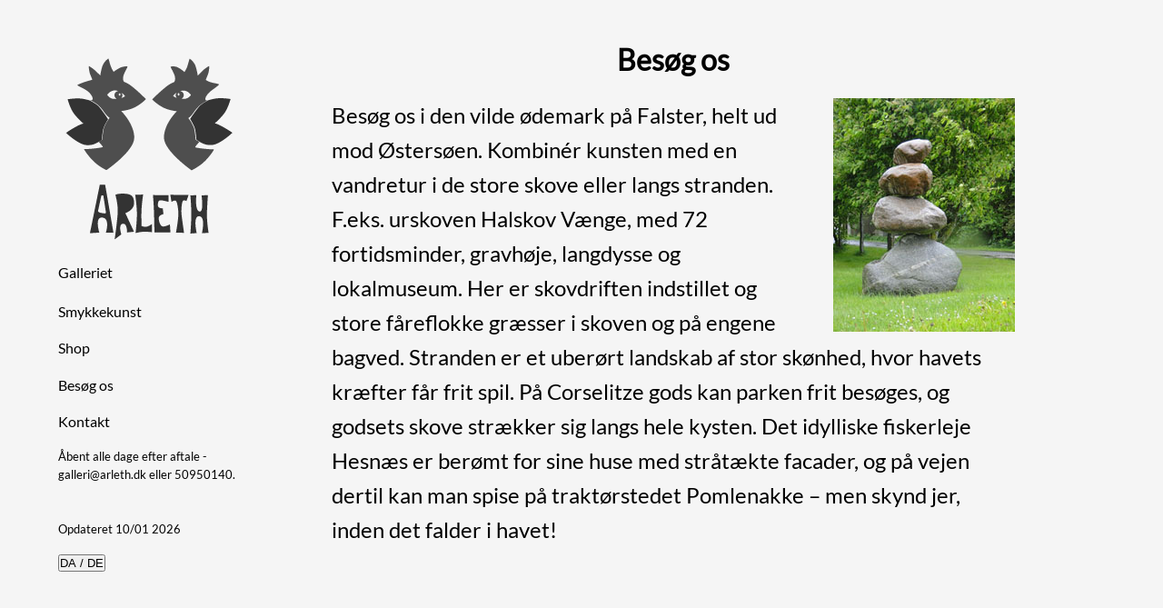

--- FILE ---
content_type: text/html; charset=UTF-8
request_url: http://arleth.dk/Besoeg_os.php
body_size: 4448
content:
<!DOCTYPE html>
<html>
<head>
<meta http-equiv="Content-Type" content="text/html; charset=UTF-8">
<meta name="viewport" content="width=device-width, initial-scale=1">
<link rel="stylesheet" type="text/css" href="style.css">
<title>Besøg os</title>
</head>

<body>

<img id="foldemenu" alt="foldemenu" src="billeder/Arleth-Fugl-enkelt.svg">

<nav id="hovedmenu">
<a href="index.php"><img src="billeder/Arleth-Fugl.svg"></a>

<a href="Galleriet-landing.php">
<span class="DA">Galleriet</span>
<span class="DE">Gallerie</span>
</a><br><br>

<a href="Smykkekunst.php">
<span class="DA">Smykkekunst</span>
<span class="DE">Schmuck</span>
</a><br><br>

<a href="https://shop.arleth.dk/">Shop</a><br><br>

<a href="Besoeg_os.php">
<span class="DA">Besøg os</span>
<span class="DE">Besuchen Sie uns</span>
</a>
<br><br>

<a href="kontakt.php">Kontakt</a><br><br>

<p class="small">
<span class="DA">Åbent alle dage efter aftale - galleri@arleth.dk eller 50950140.</span> 
<span class="DE">Alle Tage nach Vereinbarung geöffnet - galleri@arleth.dk oder +45 50950140.</span>
<br>
<br><br>

<span class="DA">Opdateret</span><span class="DE">Aktuell</span> 10/01 2026
</p>

<br>
<button id="sprog">DA / DE</button>

</nav>

  <script>
// Get the button, and when the user clicks on it, execute myFunction
document.getElementById("foldemenu").onclick = function() {foldemenuFunction()};

/* myFunction toggles between adding and removing the show class, which is used to hide and show the dropdown content */
function foldemenuFunction() {
  document.getElementById("hovedmenu").classList.toggle("vis_menu");
}
</script>


 <script>
// Oversættelser

function initialiseLanguage() {
  // Check if the language is stored in sessionStorage
  const storedLanguage = sessionStorage.getItem("X");
  if (storedLanguage === "tysk") {
    translateFunction();
  }
  document.getElementById("sprog").onclick = function() {translateFunction()};
}

window.addEventListener('load', initialiseLanguage);

function translateFunction() {
 
  var tysk = document.getElementsByClassName("DE");
  var dansk = document.getElementsByClassName("DA");

  if (tysk[0] === undefined || dansk[0] === undefined) {return}
  
  for (var i = 0; i < tysk.length; i++) {
  tysk[i].classList.toggle("vis")}

  for (var j = 0; j < dansk.length; j++) {
  dansk[j].classList.toggle("skjul")}

  // Store the current language
  const currentLanguage = tysk[0].classList.contains("vis") ? "tysk" : "dansk";
  sessionStorage.setItem("X", currentLanguage);

}

</script>

<main>

<article title="Besøg os" class="pad">
<div style="text-align:center;">
<h1 class="DA">Besøg os</h1> 
<h1 class="DE">Besuchen Sie uns</h1>
</div>
<img src="billeder/varden.jpg"  alt="varde ved indkørsel" style="float:right; margin-left:2em; width:12.5em;"/>

<p class="DA" >Besøg os i den vilde ødemark på Falster, helt ud mod Østersøen. Kombinér kunsten med en vandretur i  de store skove eller langs stranden. F.eks. urskoven Halskov Vænge, med 72 fortidsminder, gravhøje, langdysse og lokalmuseum. Her er skovdriften indstillet og store fåreflokke græsser i skoven og på engene bagved. Stranden er et uberørt landskab af stor skønhed, hvor havets kræfter får frit spil. På Corselitze gods kan parken frit besøges, og godsets skove strækker sig langs hele kysten. Det idylliske fiskerleje Hesnæs er berømt for sine huse med stråtækte facader, og på vejen dertil kan man spise på traktørstedet Pomlenakke – men skynd jer, inden det falder i havet!</p>

<p class="DE">Besuchen Sie uns in der unberührten Natur auf Falster direkt an der Ostsee. Kombinieren Sie die Kunst mit einer Wanderung in den grossen Wäldern oder entlang dem Strand. Erleben Sie z. B. den befriedeten Wald Halskov Vænge mit 72 Hünengräbern und einem lokalhistorischem Museum. In diesem Wald wird nicht mehr geforstet, und grosse Schafherden grasen im Wald und auf den naheliegenden Wiesen. Der Strand ist eine unberührte Landschaft von grosser Schönheit, wo die Kräfte des Meeres sich frei entfalten. Der Park ringsherum des Gutes Corselitze ist für die Öffentlichkeit zugänglich, und die dazugehörigen Wälder erstrecken sich entlang der ganzen Küste. Das idyllische Fischerdorf Hesnæs ist berühmt für seine Häuser, wo nicht nur die Dächer sondern auch die Facaden riedgedeckt sind. Unterwegs können Sie eine Mahlzeit in der schönen Waldwirtschaft Pomlenakke Traktørsted einnehmen - aber warten Sie nicht zu lange, in absehbarer Zukunft wird das Meer die Waldwirtschaft verschlingen!</p>
  
</article>

<article title="kort">
<iframe src="https://www.google.com/maps/embed?pb=!1m18!1m12!1m3!1d2299.637717706935!2d12.086400516187384!3d54.80391008031019!2m3!1f0!2f0!3f0!3m2!1i1024!2i768!4f13.1!3m3!1m2!1s0x47ad2bfc2397e6c9%3A0x9ed722f628efc456!2sGalleri%20Arleth%20v%2FAnette%20og%20Michael%20Arleth!5e0!3m2!1sda!2sdk!4v1609349531764!5m2!1sda!2sdk" width="100%" height="450" frameborder="0" style="border:0;" allowfullscreen="" aria-hidden="false" tabindex="0"></iframe><br />
<div style="padding-top:14px" class="center"><em class="DA">Du kan få en udførlig rutevejledning ved at klikke på linket: &quot;rutevejledning&quot;  og indtaste et startsted.</em>
<em class="DE">Einen detaillierten Routenführer erhalten Sie, indem Sie auf den Link „Routenführer“ klicken und einen Startpunkt eingeben.</em>
<br />
<br />
</div>
<br><br>
</article>

<article title="Oplev området" style="padding:2em;">
<img style="width:100%; margin-top:0px;" src="billeder/Oplev/IMG_1915_small.jpg"  alt="Østkysten" />
<h2>Oplev området</h2>

<p> 
<b>Pomlenakke traktørsted</b>. 2km fra galleriet ligger den berømte restaurant med udsigt over Østersøen.
<br> 
<a href="https://pomlenakke.dk/">https://pomlenakke.dk/</a>
</p>
<br><br>

<p>
<b>OM House</b>. Bed and breakfast til charmerende priser på den gamle avlsgård Bellingegaard fra 1850. Wellness, terapi, yoga og events.
<br>
<a href="https://omhouse.dk/">https://omhouse.dk/</a>
</p>
<br><br>

<p>
<b>Landsbyen Hesnæs</b>. Fiskerleje og marina berømt for sine huse genopført efter stormfloden i november 1872. Væggene er beklædt med strå, der beskytter mod havgusen. God badestrand.
</p>
<br><br>

<p>
<b>Corselitze</b>. Ryttergods med nyklassicistisk hovedbygning opført 1775-77. Corselitze er et vendisk navn, som stammer fra middelalderen. Godset, som opførtes af generalmajor J. F. Classen, ejes i dag af en fond, og jordene drives økologisk. Parken er åben for besøgende. På godset ligger et skovbrugsmuseum.
<br>
<a href="https://corselitze.dk/">https://corselitze.dk/</a>
<br>
<a href="https://skovbrugsmagasinet.dk/">https://skovbrugsmagasinet.dk/</a>
</p>
<br><br>

<p>
<b>Skovene på NØ Falster langs Østersøen</b> tilhører Corselitze. Kystnaturen er enestående. En vandretur i formiddagssol langs kysten er uforglemmelig.
<b>Valdemarsegen</b>, Danmarks største træ, står i skovbrynet 50m syd for parkeringspladsen tæt ved Grønsundsvej 215.
</p>
<br><br>

<p>
<b>Halskov Vænge</b>. Den lille statsskov overfor galleriet er berømt for sine 78 fortidsminder. Her findes også Falsters største sten, Spejderstenen, og et lille museum. Skoven får lov at ligge uberørt, og er åben for besøgende.
<br>
<a href="https://naturstyrelsen.dk/naturoplevelser/vores-natur/halskov-vaenge/">https://naturstyrelsen.dk/naturoplevelser/vores-natur/halskov-vaenge/</a>
</p>
<br><br>

<p>
<b>Aastrup Kirke</b>. Middelalderkirke fra 1100årene, kalket i enkedronning Sophie Amalies lyserøde farve. Rige kalkmalerier fra Brarupmesterens værksted.
<br>
<a href="https://www.aastrupsognfalster.dk/">https://www.aastrupsognfalster.dk/</a>
</p>
<br><br>

<p>
<b>Cykling</b> i området er en god måde at opleve Falster. Galleriet ligger på Eurovelo rute 8 København-Berlin. Se turforslagene her: 
<br>
<a href="https://cykelblomsten.dk/">https://cykelblomsten.dk/</a>
<br>
<a href="https://falster-rundt.dk">https://falster-rundt.dk</a>
</p>
<br><br>

<p>
<b>Danmarks største vikingeborg</b>. Den ligger midt på Falster kun 10km fra Galleri Arleth.
<br>
<a href="https://www.tv2east.dk/guldborgsund/alt-du-skal-vide-om-vikingernes-borg-paa-falster">https://www.tv2east.dk/guldborgsund/alt-du-skal-vide-om-vikingernes-borg-paa-falster</a>
</p>
<br><br>

<p>
<b>Det Sorte Geomuseum</b>. Udstilling af fossiler, rav og mineraler. International klasse.
<br>
<a href="https://detsortegeomuseum.dk/">https://detsortegeomuseum.dk/</a>
</p>
<br><br>

<p>
<b>Krokodille Zoo</b> har som de eneste terrarier med alle verdens krokodillearter, hvoraf flere endda yngler i fangenskab. Zoo er aktiv i bevarelsesarbejde over hele jorden gennem Crocodile Specialist Group.
<br>
<a href="https://www.krokodillezoo.dk/">https://www.krokodillezoo.dk/</a>
<br>
<br>
<b>Lammehave Økologi</b>. Lille gårdbutik med kvalitetsfødevarer og eget mølleri.<br>
<a href="http://www.lammehaveoekologi.dk">http://www.lammehaveoekologi.dk</a><br>
</p>
<br>
<br>

<img src="billeder/Oplev/IMG_5166_small.jpg" alt="Skejten"  style="float:right; margin-left:2em; width:400px;" />

<p>
<b>Fuglsang Kunstmuseum</b>. Viser 200 års dansk kunst 1780-1980. Ved siden af ligger Fuglsang Herregård og Skejten, strandeng og overdrev med ældgamle egetræer. De står i dag fordi kvægpesten i 1740erne og 1760erne forhindrede at de unge træer blev græsset ned af kvæget.
<br>
<a href="https://www.fuglsangkunstmuseum.dk/">https://www.fuglsangkunstmuseum.dk/</a>
</p>
</article>

</main>


<footer id="colophon" class="site-footer" role="contentinfo">

<img class="footer-fugl" src="billeder/footer.svg">

<h3>
Galleri Arleth<br>
Kunstnere og Guldsmede siden 1990 <br><br>
</h3>

<h4>
 <br>
 Tlf: 50950140 &emsp;
 galleri@arleth.dk  <br>
Strandhuse 9, 4871 Horbelev, Halskov Vænge, Falster
</h4>

</footer>


</body>
</html>


--- FILE ---
content_type: text/css
request_url: http://arleth.dk/style.css
body_size: 1475
content:
/* Theme Name: arleth, Author: Rune Arleth */

* {
   margin: 0px;
   padding: 0px;
}

@font-face { font-family: "Lato"; src: url('fonts/Lato/Lato-Regular.ttf') format('truetype');}
@font-face { font-family: "Lato-Bold"; src: url('fonts/Lato/Lato-Bold.ttf') format('truetype');}
@font-face { font-family: "Lato-Thin"; src: url('fonts/Lato/Lato-Thin.ttf') format('truetype');}

.center {text-align: center;}
.center-billede {
  display: block;
  margin-left: auto;
  margin-right: auto;
}

/* Overskrifter */
h1 {font-size: 2em; text-align: center; padding-top: 0.7em; margin-bottom: 0.7em; font-family: 'Lato', sans-serif;}
h2 {font-size: 1.5em; margin-bottom: 0.6em; margin-top: 1em; font-family: 'Lato', sans-serif;}
h3 {font-size: 1.2em; margin-top: 1em; margin-bottom: 0.5em; font-family: 'Lato', sans-serif;}
h4 {font-size: 0.7em; font-family: 'Lato', sans-serif;}
h5 {font-size: 0.6em; font-family: 'Lato', sans-serif;}

a { text-decoration: none; color: black; font-family: 'Lato', sans-serif;} 
a:hover { opacity: 0.5; }

p {
	font-family: 'Lato', sans-serif;
	line-height: 1.6;
	font-size: 24px;
}
span { font-family: 'Lato', sans-serif; line-height: 1.6;}
.active a { font-family: Lato-Bold, sans-serif;}

#hovedmenu {width: 10em; position: fixed; top: 5em; left: 50%; margin-left: -5em; display:none; z-index: 10; background-color: rgba(255, 255, 255, 0.70); /* Color white with alpha 0.53*/}

/* Foldemenufugl */
#foldemenu { height: 4em; position: fixed; top: 2em; right: 2em; z-index: 10; display: block;}
#foldemenu:hover { opacity: 0.9; cursor: pointer;}

/* Footer */
.site-footer {
    display: block;
    margin-left: auto;
    margin-right: auto;
    text-align: center;
    color: #878787;
    margin-bottom: 0em;
    padding-bottom: 3em;
    padding-top: 3em;
    clear:both;
    font-family: Lato, sans-serif;
}

.footer-fugl {height: 50px ; width: 71px }
body {background:whitesmoke;}
main {width: screenwith; margin: 0em; background: #f5f5f5;}
footer {background:whitesmoke;}

/*responsive menu*/

  @media screen and (min-width:44em) {

#hovedmenu {
  display: block;
  height: 100%;
  width: 201px;
  position: fixed; left: 9em; top: 3em;
  transform: none;
  background-color: whitesmoke; /* Color white with alpha 0.53*/
  zoom:1;
  z-index: 10;

}

 .menu {
  text-align: right;
  padding-right: 1.4em;
  margin-top: 2em;
}

#foldemenu { display: none; }
main { margin-left: calc(11% + 200px); margin-right: 5%; width: 50em}
.site-footer {margin-left: calc(11% + 200px); margin-right: 5%; width: 50em}

} /*end of responsive menu */

  /* Skjul og vis dropdown   https://www.w3schools.com/jsref/tryit.asp?filename=tryjsref_onclick_dropdown */
.vis_menu {display:block !important;}

.item:target .smenu {
  max-height: 100%;
}

/* Artikkel stile*/
.pad {padding:1.5em;}


@media screen and (max-width:500px) {
.scale {scale:0.48; transform-origin: 0 0;}

}

/* Stile for indhold */
.backgroundblack {background: black;}
.white-text {color: white;}
.bold { font-family: Lato-Bold, sans-serif;}
.kant {border: white; border-width: 1em;}
.sortkant {border: 0.2em solid black;}
.flex-container {display: flex; flex-wrap: wrap; gap: 2.3em; justify-content: center; padding: 2.3em;}
.knap-tekst {text-align: center; color: darkgray;}
.darkgray {color: darkgray;}
.small {font-size: small;}
.fullwidth {width: 50em;}
.bundrum {margin-bottom: 20px;}
.billedvenstre2 {float: left; margin-right: 15px;}

.col {column-count:2; column-gap: 2em;}
@media screen and (max-width:800px) {
.col {column-count:1; column-gap: 0em;}
}

/* Oversættelser */
.DE { display: none }
.vis {display: initial  }
.skjul { display: none; }

/* Tabeller brugt på Anette-Michael.php */
.table-display dt
{
  clear: left;
  float: left;
  width: 4em;
  margin: 0;
  padding: 5px;
  border-top: 1px solid #999;
    font-family: Lato-Bold, sans-serif;
} 

.table-display dd
{
  margin-left: 4.4em;
  padding: 5px;
  border-top: 1px solid #999;
  font-family: Lato, sans-serif;
}

.columnleft {
  width: 50%;
  float: left;
}

.columnright {
  width: 50%;
  float: right;
}


--- FILE ---
content_type: image/svg+xml
request_url: http://arleth.dk/billeder/Arleth-Fugl-enkelt.svg
body_size: 3416
content:
<?xml version="1.0" encoding="utf-8"?>
<!-- Generator: Adobe Illustrator 24.0.1, SVG Export Plug-In . SVG Version: 6.00 Build 0)  -->
<svg version="1.1" id="Layer_3" xmlns="http://www.w3.org/2000/svg" xmlns:xlink="http://www.w3.org/1999/xlink" x="0px" y="0px"
	 viewBox="0 0 79.4 103" style="enable-background:new 0 0 79.4 103;" xml:space="preserve">
<style type="text/css">
	.st0{fill:#FFFFFF;}
	.st1{fill:#4E4E4E;}
	.st2{fill:#333333;}
</style>
<path class="st0" d="M73.2,65L73.2,65c-0.1,0-0.2-0.1-0.2-0.1c-1-0.6-3.2-2.2-7.2-4.4c-1.8-1-3.3-1.7-4.5-2.2
	c1.4-1.3,3.5-3.4,5.4-5.7c3-3.8,5-9.6,5.9-12.7l0-0.1l0.6-1.9l-1.9-0.3l-0.3,0c-3.1-0.5-6-0.7-8.5-0.7h-0.8c-2.7,0-5.1,0.5-7,1.1
	l0,0l-1.9,0.4c-0.1,0.1-0.3,0.1-0.5,0.2c0.5-1.3,2.1-3.3,3.8-4.6l1.2-0.9c5.3-3.9,6.2-4.5,6.2-5.7v-0.8l-0.5-0.5
	c-0.6-0.6-1.6-0.9-3.9-1.3c-1-0.2-2-0.4-3-0.7c-1.4-0.4-2.5-0.8-3.2-1.2c0.1-0.2,0.1-0.3,0.2-0.5c0.2-0.6,0.5-1.2,0.7-1.9
	c0.2-0.4,0.3-0.8,0.5-1.3c0-0.1,2-6.8,0.3-8.3l-0.1-0.1L54,10.3h-0.5c-1.4,0-5.9,3.7-6.2,4c-0.5,0.4-1.3,1.2-2.2,2.1
	c-0.4-1.9-1-4.1-1.6-5.6c-1.5-3.5-4.8-6.3-6.1-6.3c-1.4,0-1.7,1-2.4,3.6l-0.1,0.3c-0.3,1-0.6,2.3-1,3.4c-0.4,1.1-0.8,2-1.2,2.6
	c-1.1-0.9-2.7-2.1-4.3-2.8c-1.3-0.7-2.8-1-4.5-1c-1.1,0-3.4,0-3.7,1.7c-0.2,0.8,0.1,1.3,0.6,2.4c0,0,0.5,1,0.7,1.3
	c0.6,1.1,1.3,2.6,2,4.2c0.5,1.1,0.4,3,0.1,3.5c-0.1,0-0.2,0.1-0.4,0.1l-0.1,0L23,24c-1.3,0.6-3.5,1.6-7.7,5.1
	c-4.9,4.1-9.7,8.9-9.8,9l-1.2,1.2l1.2,1.2c0.7,0.7,4.6,4.5,9.9,7.1c2.7,1.3,5.8,2.1,8.2,2.5c-3.2,3.7-9,11.6-8.9,20.4
	C14.8,82.3,36.3,97.5,38,98.7l0.7,0.7l1.2-0.6c0.9-0.4,5.6-2.8,9.7-6.4c6-5.2,9.4-11.4,9.5-11.5l0.9-2.1l0,0l0.8-1.9
	c6.4-2.8,12.9-9.1,13-9.2l0,0l1.1-1.4L73.2,65z"/>
<path id="XMLID_94_" class="st1" d="M54.9,32.4c3.1-2.3,7-5.1,6.7-5.4c-0.4-0.4-3.3-0.8-6.1-1.5c-2.7-0.7-4.7-1.9-4.8-2.2
	c0-0.3,1.2-2.9,1.9-4.9s1.1-6.3,0.9-6.4c-0.2-0.1-4,2.4-5.1,3.5c-1.1,1-4.3,4.4-4.3,4.4s-1-5.8-2.1-8.5c-1.4-3.3-4.3-5.3-4.6-5.3
	c-0.2,0-1,3.5-1.9,6.2c-1.1,3-2.4,4.6-2.4,4.6s-2.9-2.6-5.5-3.8c-2.4-1.2-5.7-0.8-5.8-0.4s1.8,3.2,3.2,6.9c0.6,1.5,0.7,5-0.5,5.6
	s-3.2,1-8.2,5.2s-9.7,8.9-9.7,8.9s3.9,4.1,9.4,6.8c4.7,2.3,10.9,2.9,10.9,2.9S16.2,59.3,16.3,70.6C16.4,81.6,39,97.3,39,97.3
	s5.1-2.4,9.4-6.1c5.7-5,9.1-11,9.1-11s-3.7-0.1-7.7-0.5c-3.9-0.4-7.7-1-7.8-1.3c-0.2-0.5,2.3-3.2,3-3.9l-2.6-1.8
	c0,0-0.1-0.8-0.3-2.9c-0.1-1.1-0.2-2.2-0.4-3.3c-0.2-1.1-0.3-2.1-0.5-2.9c-0.1-0.4-0.2-0.8-0.4-1.3s-0.3-0.9-0.6-1.4
	c-0.4-0.9-0.9-1.8-1.3-2.6c-0.9-1.6-2.6-3.7-2.6-3.7c2.7-1.4,5.3-6,7.3-8.3c2-2.3,4-4.7,7.2-6.2C49,38.3,52.4,34.3,54.9,32.4z
	 M25.2,37.4c-1-0.5-1.4-1-1.4-1c0-0.1,0.6-0.8,1.4-1.5c0.6-0.5,1.6-1.3,1.6-1.3s-0.9,0.8-0.9,2.3c0,1.4,1,2.2,1,2.2
	S26,37.8,25.2,37.4z M28.3,36.2c-0.4,0-0.7-0.4-0.7-1s0.3-1,0.7-1s0.7,0.4,0.7,1S28.7,36.2,28.3,36.2z M35.5,38.3
	c-2.2,1.1-4.7,0.4-4.7,0.4s1.8-0.9,1.8-2.9c0-1.8-1.2-2.7-2.1-3c-0.4-0.2-0.9-0.2-0.9-0.2s1.6-0.8,3.9-0.4c3.2,0.6,5,3.5,5,3.5
	C38.5,35.8,37.2,37.5,35.5,38.3z"/>
<path id="path5061_1_" class="st2" d="M43,72.3c0,0-0.1-0.5-0.3-2.6c-0.1-1.1-0.2-2.2-0.4-3.3c-0.1-1.1-0.3-2.1-0.5-2.9
	c-0.1-0.4-0.2-0.8-0.4-1.3c-0.2-0.4-0.3-0.9-0.6-1.4c-0.4-0.9-0.9-1.8-1.3-2.6c-0.9-1.6-1.7-2.9-1.7-2.9s0.6-1,1.8-2.7
	c0.6-0.9,1.4-1.9,2.3-3.2c0.9-1.2,2-2.7,3.3-4.2c1.3-1.4,2.3-2.1,2.9-2.5c0.8-0.6,3.1-2.1,4.9-2.7c1.8-0.7,5.2-1.5,8.7-1.6
	C66.3,38.2,71,39,71,39s-2,7.8-5.6,12.3C62,55.5,58,58.9,58,58.9s1.7,0,7,3s7.5,4.7,7.5,4.7s-10.5,9.9-17.1,10
	C49.9,76.9,46.7,74.8,43,72.3L43,72.3z"/>
</svg>


--- FILE ---
content_type: image/svg+xml
request_url: http://arleth.dk/billeder/footer.svg
body_size: 4323
content:
<?xml version="1.0" encoding="utf-8"?>
<!-- Generator: Adobe Illustrator 19.0.0, SVG Export Plug-In . SVG Version: 6.00 Build 0)  -->
<svg version="1.1" id="Layer_1" xmlns="http://www.w3.org/2000/svg" xmlns:xlink="http://www.w3.org/1999/xlink" x="0px" y="0px"
	 viewBox="273.4 279 71 50" enable-background="new 273.4 279 71 50" xml:space="preserve">
<g id="XMLID_1508_" opacity="0.27">
	<path id="path5037_16_" fill="#333333" d="M288.7,314l1.3-0.7c0,0,0-0.3,0.1-1.3c0.1-0.5,0.1-1.1,0.2-1.6s0.2-1,0.2-1.4
		c0-0.2,0.1-0.4,0.2-0.6s0.2-0.4,0.3-0.7c0.2-0.4,0.4-0.9,0.6-1.3c0.4-0.8,0.8-1.4,0.8-1.4s-0.3-0.5-0.8-1.3
		c-0.3-0.4-0.7-0.9-1.1-1.5s-1-1.3-1.6-2c-0.2-0.2-0.3-0.4-0.6-0.6c-0.2-0.2-0.5-0.4-0.7-0.6c-0.3-0.2-0.6-0.4-0.9-0.6
		s-0.7-0.4-1-0.6c-0.2-0.1-0.4-0.2-0.6-0.3c-0.9-0.2-2.4-0.7-4.1-0.7c-2.2,0-4.5,0.3-4.5,0.3s1,3.8,2.7,5.9c1.6,2,3.6,3.7,3.6,3.7
		s-0.8,0-3.4,1.5s-3.6,2.3-3.6,2.3s5.1,4.8,8.3,4.8C286.1,315.3,287.2,314.9,288.7,314L288.7,314z"/>
	<path id="XMLID_1514_" fill="#4E4E4E" d="M302.9,292.8c-2.4-2-3.3-2.2-3.9-2.5s-0.5-2-0.2-2.7c0.7-1.8,1.6-3.1,1.6-3.3
		c-0.1-0.2-1.8-0.1-2.9,0.5c-1.3,0.6-2.5,1.6-2.5,1.6s-0.6-0.8-1.2-2.2c-0.5-1.3-0.8-3-0.9-3s-1.5,1-2.2,2.6c-0.6,1.3-1,4.1-1,4.1
		s-1.6-1.5-2.1-2c-0.6-0.5-2.3-1.7-2.4-1.7s0.1,2,0.4,3c0.4,1,0.9,2.2,0.9,2.4s-1.6,0.5-2.9,0.9c-1,0.3-3.1,1.1-3,1.3
		c0,0.2,2.9,1.4,4.1,2.3c1.3,1,2.7,2.8,1.8,3.6c-0.1,0.1-0.5,0.1-0.9,0c0.2,0.1,0.4,0.2,0.6,0.3c0.4,0.2,0.7,0.4,1,0.6
		s0.6,0.4,0.9,0.6s0.5,0.4,0.7,0.6s0.4,0.4,0.6,0.6c1.4,1.2,2.5,3.7,3.9,4.4c0,0-0.8,1-1.3,1.8c-0.2,0.4-0.5,0.8-0.6,1.3
		c-0.1,0.2-0.2,0.4-0.3,0.7c-0.1,0.2-0.1,0.4-0.2,0.6c-0.1,0.4-0.2,0.9-0.2,1.4s-0.1,1.1-0.2,1.6c-0.1,1-0.2,1.3-0.2,1.3l-1.5,0.8
		c0.3,0.3,1.7,1.8,1.7,2.1c0,0.1-1.8,0.4-3.7,0.6c-1.9,0.2-3.7,0.2-3.7,0.2s1.5,2.7,4.4,5.3c2.2,2,4.5,3,4.5,3s10.9-7.6,11-12.9
		c0-5.5-5.1-10.6-5.1-10.6s3-0.3,5.2-1.4c2.7-1.3,4.5-3.3,4.5-3.3S305.3,294.8,302.9,292.8z M296.1,294.1c-0.4,0.2-1,0.6-1,1.5
		c0,1,0.8,1.4,0.8,1.4s-1.2,0.3-2.3-0.2c-0.8-0.4-1.5-1.2-1.5-1.3c0,0,0.9-1.4,2.4-1.7c1.1-0.2,1.9,0.2,1.9,0.2
		S296.3,294,296.1,294.1z M297.1,295.7c-0.2,0-0.3-0.2-0.3-0.5s0.2-0.5,0.3-0.5c0.2,0,0.3,0.2,0.3,0.5S297.3,295.7,297.1,295.7z
		 M298.6,296.3c-0.4,0.2-0.8,0.3-0.8,0.3s0.5-0.4,0.5-1.1s-0.4-1.1-0.4-1.1s0.5,0.4,0.8,0.6c0.4,0.3,0.7,0.7,0.7,0.7
		C299.3,295.9,299.1,296.1,298.6,296.3z"/>
	<path id="path5061_16_" fill="#333333" d="M327.5,313.1c0,0,0-0.2-0.1-1.3c-0.1-0.5-0.1-1.1-0.2-1.6s-0.2-1-0.2-1.4
		c0-0.2-0.1-0.4-0.2-0.6s-0.2-0.4-0.3-0.7c-0.2-0.4-0.4-0.9-0.6-1.3c-0.4-0.8-0.8-1.4-0.8-1.4s0.3-0.5,0.8-1.3
		c0.3-0.4,0.7-0.9,1.1-1.5s1-1.3,1.6-2c0.2-0.2,0.3-0.4,0.6-0.6c0.2-0.2,0.5-0.4,0.7-0.6c0.3-0.2,0.6-0.4,0.9-0.6s0.7-0.4,1-0.6
		c0.2-0.1,0.4-0.2,0.6-0.3c0.9-0.2,2.4-0.7,4.1-0.7c2.2,0,4.5,0.3,4.5,0.3s-1,3.8-2.7,5.9c-1.6,2-3.6,3.7-3.6,3.7s0.8,0,3.4,1.5
		s3.6,2.3,3.6,2.3s-5.1,4.8-8.3,4.8C330.9,315.3,329.3,314.3,327.5,313.1L327.5,313.1z"/>
	<path id="XMLID_1509_" fill="#4E4E4E" d="M333.2,293.9c1.5-1.1,3.4-2.4,3.2-2.6c-0.2-0.2-1.6-0.4-2.9-0.7c-1.3-0.3-2.3-0.9-2.3-1.1
		s0.6-1.4,0.9-2.4c0.4-1,0.5-3,0.4-3.1c-0.1,0-1.9,1.2-2.5,1.7s-2.1,2.1-2.1,2.1s-0.5-2.8-1-4.1c-0.7-1.6-2.1-2.6-2.2-2.6
		s-0.5,1.7-0.9,3c-0.5,1.4-1.2,2.2-1.2,2.2s-1.4-1.2-2.7-1.9c-1.2-0.6-2.8-0.4-2.8-0.2c-0.1,0.2,0.9,1.5,1.6,3.3
		c0.3,0.7,0.4,2.4-0.2,2.7c-0.6,0.3-1.5,0.5-3.9,2.5s-4.7,4.3-4.7,4.3s1.9,2,4.5,3.3c2.3,1.1,5.2,1.4,5.2,1.4s-5.2,5.1-5.1,10.6
		c0,5.3,11,12.9,11,12.9s2.4-1.2,4.5-3c2.8-2.4,4.4-5.3,4.4-5.3s-1.8,0-3.7-0.2c-1.9-0.2-3.7-0.5-3.7-0.6c-0.1-0.2,1.3-1.7,1.6-2.1
		l-1.5-0.9c0,0,0-0.2-0.1-1.2c-0.1-0.5-0.1-1.1-0.2-1.6s-0.2-1-0.2-1.4c0-0.2-0.1-0.4-0.2-0.6s-0.2-0.4-0.3-0.7
		c-0.2-0.4-0.4-0.9-0.6-1.3c-0.4-0.8-1.3-1.8-1.3-1.8c1.4-0.8,2.6-3.2,3.9-4.4c0.2-0.2,0.3-0.4,0.6-0.6s0.5-0.4,0.7-0.6
		c0.3-0.2,0.6-0.4,0.9-0.6s0.7-0.4,1-0.6c0.2-0.1,0.4-0.2,0.6-0.3c-0.4,0.1-0.7,0.1-0.9,0C330.4,296.8,332,294.7,333.2,293.9z
		 M318.9,296.3c-0.5-0.3-0.7-0.5-0.7-0.5s0.3-0.4,0.7-0.7c0.3-0.3,0.8-0.6,0.8-0.6s-0.4,0.4-0.4,1.1s0.5,1.1,0.5,1.1
		S319.3,296.5,318.9,296.3z M320.4,295.7c-0.2,0-0.3-0.2-0.3-0.5s0.2-0.5,0.3-0.5c0.2,0,0.3,0.2,0.3,0.5
		C320.8,295.5,320.6,295.7,320.4,295.7z M323.9,296.7c-1.1,0.5-2.3,0.2-2.3,0.2s0.9-0.4,0.8-1.4c0-0.8-0.6-1.3-1-1.5
		c-0.2-0.1-0.4-0.1-0.4-0.1s0.8-0.4,1.9-0.2c1.5,0.3,2.4,1.7,2.4,1.7C325.3,295.5,324.7,296.3,323.9,296.7z"/>
</g>
</svg>


--- FILE ---
content_type: image/svg+xml
request_url: http://arleth.dk/billeder/Arleth-Fugl.svg
body_size: 7381
content:
<?xml version="1.0" encoding="utf-8"?>
<!-- Generator: Adobe Illustrator 19.0.0, SVG Export Plug-In . SVG Version: 6.00 Build 0)  -->
<svg version="1.1"
	 id="Layer_1" xmlns:sodipodi="http://sodipodi.sourceforge.net/DTD/sodipodi-0.dtd" xmlns:cc="http://creativecommons.org/ns#" xmlns:rdf="http://www.w3.org/1999/02/22-rdf-syntax-ns#" xmlns:dc="http://purl.org/dc/elements/1.1/" xmlns:inkscape="http://www.inkscape.org/namespaces/inkscape" xmlns:svg="http://www.w3.org/2000/svg" sodipodi:docname="Arleth-Fugl.svg" inkscape:version="0.91 r13725"
	 xmlns="http://www.w3.org/2000/svg" xmlns:xlink="http://www.w3.org/1999/xlink" x="0px" y="0px" viewBox="-404 193 150 175"
	 style="enable-background:new -404 193 150 175;" xml:space="preserve">
<style type="text/css">
	.st0{fill:#333333;}
	.st1{fill:#4E4E4E;}
</style>
<sodipodi:namedview  id="namedview4147" inkscape:cy="31.463019" guidetolerance="10" inkscape:cx="57.811808" pagecolor="#ffffff" objecttolerance="10" showgrid="false" bordercolor="#666666" gridtolerance="10" inkscape:zoom="2.4445692" borderopacity="1" inkscape:window-x="-8" inkscape:pageopacity="0" inkscape:window-y="-8" inkscape:window-height="1377" inkscape:window-maximized="1" inkscape:current-layer="Layer_1" inkscape:window-width="2560" inkscape:pageshadow="2">
	</sodipodi:namedview>
<path id="path5037_1_" inkscape:connector-curvature="0" sodipodi:nodetypes="ccsssssscssssssscscscsccc" class="st0" d="
	M-370.8,273.4l2.6-1.5c0,0,0.1-0.6,0.3-2.7c0.1-1.1,0.2-2.2,0.4-3.3c0.1-1.1,0.3-2.1,0.5-2.9c0.1-0.4,0.2-0.8,0.4-1.3
	c0.2-0.4,0.3-0.9,0.6-1.4c0.4-0.9,0.9-1.8,1.3-2.6c0.9-1.6,1.7-2.9,1.7-2.9s-0.6-1-1.8-2.7c-0.6-0.9-1.4-1.9-2.3-3.2s-2-2.7-3.3-4.2
	c-0.3-0.4-0.7-0.8-1.2-1.2c-0.5-0.4-1-0.8-1.6-1.2c-0.6-0.4-1.2-0.8-1.9-1.2c-0.7-0.4-1.4-0.8-2.1-1.2c-0.4-0.2-0.9-0.4-1.3-0.6
	c-1.9-0.4-4.9-1.4-8.4-1.5c-4.6-0.1-9.3,0.7-9.3,0.7s2,7.8,5.6,12.3c3.4,4.2,7.4,7.6,7.4,7.6s-1.7,0-7,3c-5.3,3-7.3,4.6-7.3,4.6
	s10.5,9.9,17.1,10C-376.3,276.2-374.1,275.3-370.8,273.4L-370.8,273.4z"/>
<path id="XMLID_91_" class="st1" d="M-341.5,229.5c-5-4.2-6.9-4.6-8.2-5.2c-1.2-0.6-1.1-4.1-0.5-5.6c1.4-3.7,3.3-6.5,3.2-6.9
	c-0.1-0.4-3.8-0.2-6.1,0.9c-2.6,1.3-5.3,3.3-5.3,3.3s-1.3-1.6-2.4-4.6c-1-2.7-1.7-6.1-1.9-6.2c-0.2,0-3.1,2-4.6,5.3
	c-1.2,2.7-2.1,8.5-2.1,8.5s-3.3-3.1-4.4-4.2c-1.1-1-4.8-3.6-5-3.5c-0.2,0.1,0.2,4.1,0.9,6.2c0.7,2.1,2,4.6,1.9,4.9
	c0,0.3-3.3,1-6,1.9c-2.1,0.7-6.4,2.3-6.3,2.7c0.1,0.4,6,2.9,8.4,4.8c2.6,2,5.5,5.9,3.7,7.4c-0.3,0.2-1,0.1-1.8-0.1
	c0.4,0.2,0.9,0.4,1.3,0.6c0.8,0.4,1.5,0.8,2.1,1.2c0.7,0.4,1.3,0.8,1.9,1.2c0.6,0.4,1.1,0.8,1.6,1.2s0.8,0.8,1.2,1.2
	c2.8,2.5,5.2,7.6,8.2,9.2c0,0-1.7,2.1-2.6,3.7c-0.5,0.8-0.9,1.7-1.3,2.6c-0.2,0.5-0.4,0.9-0.6,1.4c-0.2,0.5-0.3,0.9-0.4,1.3
	c-0.2,0.8-0.3,1.8-0.5,2.9c-0.2,1.1-0.3,2.3-0.4,3.3c-0.2,2.1-0.3,2.7-0.3,2.7l-3,1.6c0.7,0.7,3.6,3.8,3.5,4.3
	c-0.1,0.3-3.8,0.9-7.8,1.3c-3.9,0.4-7.7,0.5-7.7,0.5s3.2,5.7,9.1,11c4.6,4.1,9.4,6.1,9.4,6.1s22.7-15.4,22.8-26.4
	c0.1-11.3-10.7-21.9-10.7-21.9s6.2-0.5,10.9-2.9c5.6-2.7,9.4-6.8,9.4-6.8S-336.5,233.7-341.5,229.5z M-355.7,232.1
	c-0.9,0.3-2,1.3-2.1,3c0,2.1,1.8,2.9,1.8,2.9s-2.5,0.7-4.7-0.4c-1.7-0.8-3-2.5-3-2.7c0,0,1.9-2.9,5-3.5c2.3-0.4,3.9,0.4,3.9,0.4
	S-355.2,232-355.7,232.1z M-353.5,235.6c-0.4,0-0.7-0.4-0.7-1c0-0.5,0.3-1,0.7-1s0.7,0.4,0.7,1
	C-352.8,235.2-353.1,235.6-353.5,235.6z M-350.4,236.8c-0.8,0.4-1.8,0.7-1.8,0.7s1-0.8,1-2.2c0-1.5-0.9-2.3-0.9-2.3s1,0.8,1.6,1.3
	c0.8,0.7,1.3,1.5,1.4,1.5C-349,235.9-349.4,236.3-350.4,236.8z"/>
<path id="path5061_1_" inkscape:connector-curvature="0" sodipodi:nodetypes="csssssscssssssscscscsccc" class="st0" d="
	M-290.4,271.6c0,0-0.1-0.5-0.3-2.6c-0.1-1.1-0.2-2.2-0.4-3.3c-0.1-1.1-0.3-2.1-0.5-2.9c-0.1-0.4-0.2-0.8-0.4-1.3
	c-0.2-0.4-0.3-0.9-0.6-1.4c-0.4-0.9-0.9-1.8-1.3-2.6c-0.9-1.6-1.7-2.9-1.7-2.9s0.6-1,1.8-2.7c0.6-0.9,1.4-1.9,2.3-3.2
	c0.9-1.2,2-2.7,3.3-4.2c0.3-0.4,0.7-0.8,1.2-1.2s1-0.8,1.6-1.2c0.6-0.4,1.2-0.8,1.9-1.2c0.7-0.4,1.4-0.8,2.1-1.2
	c0.4-0.2,0.9-0.4,1.3-0.6c1.9-0.4,4.9-1.4,8.4-1.5c4.6-0.1,9.3,0.7,9.3,0.7s-2,7.8-5.6,12.3c-3.4,4.2-7.4,7.6-7.4,7.6s1.7,0,7,3
	s7.5,4.7,7.5,4.7s-10.5,9.9-17.1,10C-283.5,276.2-286.7,274.1-290.4,271.6L-290.4,271.6z"/>
<path id="XMLID_94_" class="st1" d="M-278.5,231.7c3.1-2.3,7-5.1,6.7-5.4c-0.4-0.4-3.3-0.8-6.1-1.5c-2.7-0.7-4.7-1.9-4.8-2.2
	c0-0.3,1.2-2.9,1.9-4.9c0.7-2,1.1-6.3,0.9-6.4c-0.2-0.1-4,2.4-5.1,3.5c-1.1,1-4.3,4.4-4.3,4.4s-1-5.8-2.1-8.5
	c-1.4-3.3-4.3-5.3-4.6-5.3c-0.2,0-1,3.5-1.9,6.2c-1.1,3-2.4,4.6-2.4,4.6s-2.9-2.6-5.5-3.8c-2.4-1.2-5.7-0.8-5.8-0.4s1.8,3.2,3.2,6.9
	c0.6,1.5,0.7,5-0.5,5.6c-1.2,0.6-3.2,1-8.2,5.2s-9.7,8.9-9.7,8.9s3.9,4.1,9.4,6.8c4.7,2.3,10.9,2.9,10.9,2.9s-10.7,10.3-10.6,21.6
	c0.1,11,22.7,26.7,22.7,26.7s5.1-2.4,9.4-6.1c5.7-5,9.1-11,9.1-11s-3.7-0.1-7.7-0.5c-3.9-0.4-7.7-1-7.8-1.3
	c-0.2-0.5,2.7-3.6,3.4-4.3l-3-1.8c0,0-0.1-0.4-0.3-2.5c-0.1-1.1-0.2-2.2-0.4-3.3c-0.2-1.1-0.3-2.1-0.5-2.9c-0.1-0.4-0.2-0.8-0.4-1.3
	c-0.2-0.5-0.3-0.9-0.6-1.4c-0.4-0.9-0.9-1.8-1.3-2.6c-0.9-1.6-2.6-3.7-2.6-3.7c3-1.6,5.3-6.7,8.2-9.2c0.3-0.4,0.7-0.8,1.2-1.2
	c0.5-0.4,1-0.8,1.6-1.2s1.2-0.8,1.9-1.2c0.7-0.4,1.4-0.8,2.1-1.2c0.4-0.2,0.9-0.4,1.3-0.6c-0.8,0.2-1.5,0.3-1.8,0.1
	C-284.4,237.8-281,233.6-278.5,231.7z M-308.2,236.7c-1-0.5-1.4-1-1.4-1c0-0.1,0.6-0.8,1.4-1.5c0.6-0.5,1.6-1.3,1.6-1.3
	s-0.9,0.8-0.9,2.3c0,1.4,1,2.2,1,2.2S-307.4,237.1-308.2,236.7z M-305.1,235.5c-0.4,0-0.7-0.4-0.7-1s0.3-1,0.7-1s0.7,0.4,0.7,1
	S-304.7,235.5-305.1,235.5z M-297.9,237.6c-2.2,1.1-4.7,0.4-4.7,0.4s1.8-0.9,1.8-2.9c0-1.8-1.2-2.7-2.1-3c-0.4-0.2-0.9-0.2-0.9-0.2
	s1.6-0.8,3.9-0.4c3.2,0.6,5,3.5,5,3.5C-294.9,235.1-296.2,236.8-297.9,237.6z"/>
<path id="XMLID_89_" class="st0" d="M-358.6,347.5l-6.8-39.1h-4.4l-8.1,39.6l7.7-0.5c0,0-4.1-13,2.5-12.3c6.7,0.7,2.9,12.3,2.9,12.3
	H-358.6z M-365.7,331.9c0,0-2.6-0.4-3.7-0.6c-1.1-0.3-1.9-1.2-1.9-1.2l2.8-12.9l1.6-0.1l2.2,14.2L-365.7,331.9z"/>
<path id="path5075_1_" inkscape:connector-curvature="0" class="st0" d="M-357,316.6c0,0,2.4,7.9,1.9,15.3s-2.5,21.2-2.5,21.2
	l5.5-4.1c0,0-2.7-8.1,1.1-8.7c3.8-0.7,3.6,7.1,3.6,7.1l5.7-0.6l-7.1-15.2c0,0,7.3-2.4,7.2-8.2s-2.3-7.4-7.8-7.7
	C-354.9,315.4-357,316.6-357,316.6L-357,316.6z"/>
<path id="path5077_1_" inkscape:connector-curvature="0" class="st0" d="M-340.7,316.6c0,0,1.4,9.7,1.4,15.7s-1.1,15.6-1.1,15.6
	s4.4-1.2,8-1.1c3.6,0.1,5.5,0.4,5.5,0.4l-0.1-6.7c0,0-3.1,2.5-5.8,2.3c-1.7-0.2-2.7-0.7-2.7-0.7s-0.2-5.6-0.1-11.4
	s1.4-14.3,1.4-14.3L-340.7,316.6z"/>
<path id="path5079_1_" inkscape:connector-curvature="0" class="st0" d="M-313.4,317c-0.3,0-12.7-0.2-12.7-0.2s0.8,10,0.9,17.2
	c0.2,7.2,0.3,13.4,0.3,13.4l13.1-0.1l-0.4-6.5c0,0-3.6,1.9-5.8,1.7c-2.2-0.2-3.2-3.9-3.4-6.6c-0.2-2.7,3.9-3.5,3.9-3.5l-0.6-4.8
	c0,0-4.1,0.5-4-2.7c0.1-3.2,0.8-4.1,3.4-3.7c2.6,0.4,5.3,1.2,5.3,1.2S-313.4,317-313.4,317z"/>
<path id="path5097_1_" inkscape:connector-curvature="0" class="st0" d="M-311.9,316.6l15,0.2l-1.7,4.9c0,0-1.6-0.9-2.6-0.5
	c-1,0.4-1.9,6.4-1.5,11c0.4,4.6,2.2,15.5,2,15.5c-0.2,0-6.5-0.2-6.5-0.2s2.3-12.2,1.9-17.1c-0.4-4.9-1.2-9-2.5-9.1
	c-1.3-0.1-3.1,1.1-3.1,1.1L-311.9,316.6z"/>
<path id="path5099_1_" inkscape:connector-curvature="0" sodipodi:nodetypes="csccsccsccscc" class="st0" d="M-295.4,317
	c0,0,0.8,9,0.8,16.1c-0.1,7.1-0.8,15.2-0.8,15.2l5.2-0.4c0,0-3.4-14.2,2.1-13.8s2.2,13.8,2.2,13.8l5.5-0.1c0,0-1.5-8-1.4-15.7
	c0.2-7.7,0.8-15.1,0.8-15.1s-0.9,0-2.5,0c-1.6,0-2.7,0.1-2.7,0.1s1.9,13.3-1.4,13.2c-4.4-0.1-2.9-13.4-2.9-13.4s-0.7,0-2.1,0.1
	S-295.4,317-295.4,317z"/>
</svg>
